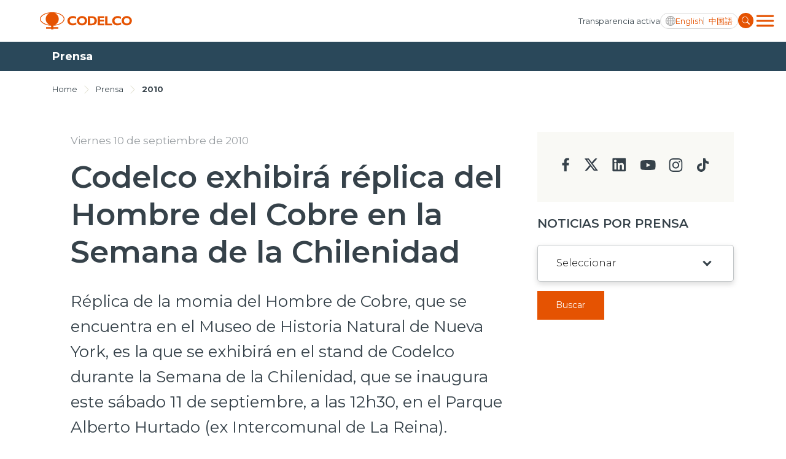

--- FILE ---
content_type: text/html; charset=utf-8
request_url: https://www.codelco.com/noticias/2010/codelco-exhibira-replica-del-hombre-del-cobre-en-la-semana-de-la-chilenidad
body_size: 8940
content:
<!DOCTYPE HTML>
<html lang="es-CL">
<head>
    <!-- Meta tags -->
    <title>Codelco exhibirá réplica del Hombre del Cobre en la Semana de la Chilenidad | CODELCO - Corporación Nacional del Cobre, Chile</title>
<meta name="robots" content="index,follow,noodp,noydir">
<meta charset="utf-8">
<meta name="description" content="Réplica de la momia del Hombre de Cobre, que se encuentra en el Museo de Historia Natural de Nueva York, es la que se exhibirá en el stand de Codelco durante la Semana de la Chilenidad, que se inaugura este sábado 11 de septiembre, a las 12h30, en el Parque Alberto Hurtado (ex Intercomunal de La Reina).">
<link rel="canonical" href="https://www.codelco.com/noticias/2010/codelco-exhibira-replica-del-hombre-del-cobre-en-la-semana-de-la-chilenidad">
<!-- utiles -->
<meta name="viewport" content="width=device-width, initial-scale=1.0">
<meta name="HandheldFriendly" content="True">
<meta name="format-detection" content="telephone=no">
<meta http-equiv="X-UA-Compatible" content="IE=edge">
<meta name="author" content="CODELCO - Corporación Nacional del Cobre, Chile" >
<link rel="shorcut icon" href="/favicon.ico?v=20230902" type="image/x-icon">
<link rel="icon" href="/favicon.ico?v=20230902" type="image/x-icon">
<!-- Meta tags Twitter-->
<meta name="twitter:card" content="summary_large_image">
<meta name="twitter:site" content="@">
<meta name="twitter:title" content="Codelco exhibirá réplica del Hombre del Cobre en la Semana de la Chilenidad">
<meta name="twitter:description" content="Réplica de la momia del Hombre de Cobre, que se encuentra en el Museo de Historia Natural de Nueva York, es la que se exhibirá en el stand de Codelco durante la Semana de la Chilenidad, que se inaugura este sábado 11 de septiembre, a las 12h30, en el Parque Alberto Hurtado (ex Intercomunal de La Reina).">

  
 
<meta property="twitter:image" content="https://www.codelco.com/prontus_codelco/imag/default_400x300.jpg" />
 
<!-- Meta tags FB  -->
<meta property="og:url" content="https://www.codelco.com/noticias/2010/codelco-exhibira-replica-del-hombre-del-cobre-en-la-semana-de-la-chilenidad">
<meta property="og:type" content="website">
<meta property="og:title" content="Codelco exhibirá réplica del Hombre del Cobre en la Semana de la Chilenidad">
<meta property="og:description" content="Réplica de la momia del Hombre de Cobre, que se encuentra en el Museo de Historia Natural de Nueva York, es la que se exhibirá en el stand de Codelco durante la Semana de la Chilenidad, que se inaugura este sábado 11 de septiembre, a las 12h30, en el Parque Alberto Hurtado (ex Intercomunal de La Reina).">

  
 
<meta property="og:image" content="https://www.codelco.com/prontus_codelco/imag/default/default_400x300.jpg">
<meta property="og:image:width" content="400">
<meta property="og:image:height" content="300">
 
<script type="application/ld+json">
{
    "@context": "https://schema.org/",
    "@type": "NewsArticle",
    "mainEntityOfPage": {
        "@type": "Webpage",
        "name": "CODELCO - Corporación Nacional del Cobre, Chile",
        "url": "https://www.codelco.com/noticias/2010/codelco-exhibira-replica-del-hombre-del-cobre-en-la-semana-de-la-chilenidad"
    },
    "headline": "Codelco exhibirá réplica del Hombre del Cobre en la Semana de la Chilenidad",
    "image": [
        
    ],
    "inLanguage": "es-ES",
    "datePublished": "",
    "author": {
        "@type": "Organization",
        "name": "CODELCO - Corporación Nacional del Cobre, Chile"
    },
    "publisher": {
        "@type": "Organization",
        "logo": {"@type": "ImageObject", "url": "https://www.codelco.com/prontus_codelco/imag/logo.svg"},
        "name": "CODELCO - Corporación Nacional del Cobre, Chile",
        "sameAs": ["https://www.facebook.com/", "https://twitter.com/"]
    }
}
</script>
    <!-- Google Tag Manager -->
<script>(function(w,d,s,l,i){w[l]=w[l]||[];w[l].push({'gtm.start':
new Date().getTime(),event:'gtm.js'});var f=d.getElementsByTagName(s)[0],
j=d.createElement(s),dl=l!='dataLayer'?'&l='+l:'';j.async=true;j.src=
'https://www.googletagmanager.com/gtm.js?id='+i+dl;f.parentNode.insertBefore(j,f);
})(window,document,'script','dataLayer','GTM-M8HNC3J');</script>
<!-- End Google Tag Manager -->

    <!--CSS-->
    
<link rel="preconnect" href="https://fonts.googleapis.com">
<link rel="preconnect" href="https://fonts.gstatic.com" crossorigin>
<link href="https://fonts.googleapis.com/css2?family=Montserrat:wght@300;400;500;600;700;800;900&display=swap" rel="stylesheet">
<link href="https://fonts.googleapis.com/css2?family=Roboto:wght@400;500&display=swap" rel="stylesheet">
<link rel="stylesheet" type="text/css" href="/prontus_codelco/css/normalize.css?v=7.7">
<link rel="stylesheet" type="text/css" href="/prontus_codelco/css/slick.css?v=7.7">
<link rel="stylesheet" type="text/css" href="/prontus_codelco/css/jquery.fancybox.min.css?v=7.7">
<link rel="stylesheet" type="text/css" href="/prontus_codelco/css/stylesheet/grid.css?v=7.7">
<link rel="stylesheet" type="text/css" href="/prontus_codelco/css/stylesheet/global.css?v=7.7">
<link rel="stylesheet" type="text/css" href="/prontus_codelco/css/gridpak.css?v=7.7">
<link rel="stylesheet" type="text/css" href="/prontus_codelco/css/stylesheet/header.css?v=7.7">
<link rel="stylesheet" type="text/css" href="/prontus_codelco/css/stylesheet/banner.css?v=7.7">
<link rel="stylesheet" type="text/css" href="/prontus_codelco/css/stylesheet/card-block.css?v=7.7">
<link rel="stylesheet" type="text/css" href="/prontus_codelco/css/stylesheet/services-slider.css?v=7.7">
<link rel="stylesheet" type="text/css" href="/prontus_codelco/css/stylesheet/news-slider.css?v=7.7">
<link rel="stylesheet" type="text/css" href="/prontus_codelco/css/stylesheet/video-slider.css?v=7.7">
<link rel="stylesheet" type="text/css" href="/prontus_codelco/css/stylesheet/table.css?v=7.7">
<link rel="stylesheet" type="text/css" href="/prontus_codelco/css/stylesheet/result-report.css?v=7.7">
<link rel="stylesheet" type="text/css" href="/prontus_codelco/css/stylesheet/opertation-sec.css?v=7.7">
<link rel="stylesheet" type="text/css" href="/prontus_codelco/css/stylesheet/inner-banner.css?v=7.7">
<link rel="stylesheet" type="text/css" href="/prontus_codelco/css/stylesheet/about-box.css?v=7.7">
<link rel="stylesheet" type="text/css" href="/prontus_codelco/css/stylesheet/review-sec.css?v=7.7">
<link rel="stylesheet" type="text/css" href="/prontus_codelco/css/stylesheet/complaint-sec.css?v=7.7">
<link rel="stylesheet" type="text/css" href="/prontus_codelco/css/stylesheet/social-media.css?v=7.7">
<link rel="stylesheet" type="text/css" href="/prontus_codelco/css/stylesheet/report-sec.css?v=7.7">
<link rel="stylesheet" type="text/css" href="/prontus_codelco/css/stylesheet/company-info.css?v=7.7">
<link rel="stylesheet" type="text/css" href="/prontus_codelco/css/stylesheet/menu.css?v=7.7">
<link rel="stylesheet" type="text/css" href="/prontus_codelco/css/stylesheet/request-sec.css?v=7.7">
<link rel="stylesheet" type="text/css" href="/prontus_codelco/css/stylesheet/contact-sec.css?v=7.7">
<link rel="stylesheet" type="text/css" href="/prontus_codelco/css/stylesheet/blog-list.css?v=7.7">
<link rel="stylesheet" type="text/css" href="/prontus_codelco/css/stylesheet/table-data-download.css?v=7.7">
<link rel="stylesheet" type="text/css" href="/prontus_codelco/css/stylesheet/banner-block.css?v=7.7">
<link rel="stylesheet" type="text/css" href="/prontus_codelco/css/stylesheet/articulo.css?v=7.7">
<link rel="stylesheet" type="text/css" href="/prontus_codelco/css/stylesheet/news-search.css?v=7.7">
<link rel="stylesheet" type="text/css" href="/prontus_codelco/css/stylesheet/request-form.css?v=7.7">
<link rel="stylesheet" type="text/css" href="/prontus_codelco/css/stylesheet/cookies-bar.css?v=7.7">
<link rel="stylesheet" type="text/css" href="/prontus_codelco/css/stylesheet/service-provider-box.css?v=7.7">
<link rel="stylesheet" type="text/css" href="/prontus_codelco/css/stylesheet/filter.css?v=7.7">
<link rel="stylesheet" type="text/css" href="/prontus_codelco/css/stylesheet/accordion.css?v=7.7">
<link rel="stylesheet" type="text/css" href="/prontus_codelco/css/stylesheet/streaming.css?v=7.7">
<link rel="stylesheet" type="text/css" href="/prontus_codelco/css/stylesheet/pagination.css?v=7.7">
<link rel="stylesheet" type="text/css" href="/prontus_codelco/css/stylesheet/buscador.css?v=7.7">
<link rel="stylesheet" type="text/css" href="/prontus_codelco/css/stylesheet/site-map.css?v=7.7">
<link rel="stylesheet" type="text/css" href="/prontus_codelco/css/stylesheet/footer.css?v=7.7">
<link rel="stylesheet" type="text/css" href="/prontus_codelco/css/stylesheet/home2023.css?v=7.7">
<link rel="stylesheet" type="text/css" href="/prontus_codelco/css/modal.css?v=7.7">
<link rel="stylesheet" type="text/css" href="/prontus_codelco/css/estilos_vtxt.css?v=7.7">

    <!--JS-->
    
<script src="/prontus_codelco/js-local/jquery-3.7.0.min.js"></script>
<script src="/prontus_codelco/js-local/slick.min.js"></script>
<script src='/prontus_codelco/js-local/common.js?v=1.12.2'></script>
<script src='/prontus_codelco/js-local/FontSize.class.js?v=1.12.2'></script>
<script src='/prontus_codelco/js-local/BuscadorPrensa.class.js?v=1.12.2'></script>
<script src='/prontus_codelco/js-local/jquery.fancybox.min.js?v=1.12.2'></script>
<script src='/prontus_codelco/js-local/swiper-bundle.min.js?v=1.12.2'></script>
<script src='/prontus_codelco/js-local/Vistas.class.js?v=1.12.2' defer></script>
<script src='/prontus_codelco/js-local/Utiles.class.js?v=1.12.2' defer></script>

    <script>
        // Definir la variable basada en el CMS
        window.initialOrder = '' == 'si' ? true: false;
    </script>
    <script src="/prontus_codelco/js-local/sort-li.js?v=2"></script>
</head>
<body>
    <!-- Google Tag Manager (noscript) -->
<noscript><iframe src="https://www.googletagmanager.com/ns.html?id=GTM-M8HNC3J"
height="0" width="0" style="display:none;visibility:hidden"></iframe></noscript>
<!-- End Google Tag Manager (noscript) -->
        <div class="wrapper">

        <!--HEADER-->
        

<!-- Start Header -->
<header id="header" class="header veintitres">

    <!-- Start Header Bottom Part -->
    <div class="header-bottom-part dos">
        <div class="container">
            <div class="header-bottom-part-content">
                <div class="header-bottom-part-content-right-part">
                    
                        
                    <!-- Logo -->
                    <a href="/" target="_top" class="logo" title="Codelco">
                        <img src="/prontus_codelco/site/artic/20220408/imag/foto_0000000120220408100923/logo.svg" class="logo-img" alt="Codelco">
                    </a>
                        
                    
                </div>

                <!-- Mobile Menu Right Part -->
                <div class="header-bottom-part-content-right-part">
                    
                        
                    <a href="/transparencia-activa" 
                        class="header-top-part-listing-link desktop"
                        title="
                                
                                Transparencia activa
                                ">
                        
                        
                            Transparencia activa
                        
                    </a>
                        
                    
                    <div class="header-bottom-part-content-right-part-link">
                        <span class="ic-language d-block"></span>
                        <a href="javascript:void(0)" class="txt-language desktop chgLang" data-lang="en" title="English">
                            English
                        </a>
                        <a href="javascript:void(0)" class="txt-language movil chgLang" data-lang="en" title="ENG">
                            ENG
                        </a>            
                        <a href="javascript:void(0)" class="txt-language chgLang" data-lang="zh" title="中国語">
                            中国語
                        </a>
                    </div>
                    <form class="search-form" id="form_buscar" method="get" action="/cgi-bin/prontus_search.cgi">
                        <input id="search_prontus" name="search_prontus" value="prontus_codelco" type="hidden"/>
                        <input name="search_idx" value="all" type="hidden"/>
                        <input name="search_tmp" value="search.html" type="hidden"/>
                        <input name="search_modo" value="or" type="hidden"/>
                        <input name="search_orden" value="cro" type="hidden"/>
                        <input name="search_resxpag" value="10" type="hidden"/> 
                        <input name="search_form" value="yes" type="hidden"/>
                        <input type="text" name="search_texto" class="search-input" placeholder="Ingrese su búsqueda"/>
                        <a href="#" title="" class="search-button">
                            <img src="/prontus_codelco/imag/master/lupa.svg" alt="Search" class="search-button-icon">
                        </a>
                    </form>
                    <div class="dropdown">
                        <button onclick="myFunctionMenu()" class="dropbtn dropbtn__menu"></button>
                        <ul id="myDropdown" class="dropdown-content mega-menu">
                            <li class="header-top-item movil">
                                
                                    
                                <a href="/transparencia-activa" 
                                    class="header-top-part-listing-link"
                                    title="
                                    
                                    Transparencia activa
                                    ">
                                    
                                    
                                    Transparencia activa
                                    
                                </a>
                                    
                                
                            </li>
                            <li class="search-form-outer movil">
                                <!-- Start Search Form -->
                                <form class="search-form movil" id="form_buscar" method="get" action="/cgi-bin/prontus_search.cgi">
                                    <input id="search_prontus" name="search_prontus" value="prontus_codelco" type="hidden"/>
                                    <input name="search_idx" value="all" type="hidden"/>
                                    <input name="search_tmp" value="search.html" type="hidden"/>
                                    <input name="search_modo" value="or" type="hidden"/>
                                    <input name="search_orden" value="cro" type="hidden"/>
                                    <input name="search_resxpag" value="10" type="hidden"/> 
                                    <input name="search_form" value="yes" type="hidden"/>
                                    <input type="text" name="search_texto" class="search-input" placeholder="Ingrese su búsqueda"/>
                                    <a href="#" title="" class="search-button">
                                        <img src="/prontus_codelco/imag/master/lupa.svg" alt="Search" class="search-button-icon">
                                    </a>
                                </form>
                                <!-- End Search Form -->
                            </li>
                            <li class="mega-menu__row">
                                <ul class="mega-menu__content">
                                    
                                        
                                    <li class="mega-menu__item">
                                        <a href="/nosotros">Nosotros</a>
                                    </li>
                                        
                                    
                                        
                                    <li class="mega-menu__item">
                                        <a href="/operaciones">Operaciones</a>
                                    </li>
                                        
                                    
                                        
                                    <li class="mega-menu__item">
                                        <a href="/proyectos">Proyectos</a>
                                    </li>
                                        
                                    
                                        
                                    <li class="mega-menu__item">
                                        <a href="/sustentabilidad">Sustentabilidad</a>
                                    </li>
                                        
                                    
                                        
                                    <li class="mega-menu__item">
                                        <a href="/innovacion">Innovación</a>
                                    </li>
                                        
                                    
                                        
                                    <li class="mega-menu__item">
                                        <a href="/inversionistas">Inversionistas</a>
                                    </li>
                                        
                                    
                                </ul>
                            </li>
                            <li class="mega-menu__row">
                                <ul class="mega-menu__content">
                                    
                                        
                                    <li class="mega-menu__item">
                                        <a href="/prensa">Prensa</a>
                                    </li>
                                        
                                    
                                        
                                    <li class="mega-menu__item">
                                        <a href="/trabaja-en-codelco">Trabaja en Codelco</a>
                                    </li>
                                        
                                    
                                        
                                    <li class="mega-menu__item">
                                        <a href="/transparencia-activa">Transparencia activa</a>
                                    </li>
                                        
                                    
                                        
                                    <li class="mega-menu__item">
                                        <a href="/canales-de-denuncia">Canales de denuncia</a>
                                    </li>
                                        
                                    
                                        
                                    <li class="mega-menu__item">
                                        <a href="/proveedores">Proveedores</a>
                                    </li>
                                        
                                    
                                </ul>
                            </li>
                            <li class="mega-menu__row">
                                <ul class="mega-menu__content">
                                    
                                        
                                    <li class="mega-menu__item">
                                        <a href="https://mi.codelco.cl">Acceso trabajadores/as</a>
                                    </li>
                                        
                                    
                                </ul>
                            </li>
                        </ul>
                    </div>
                </div>

                <!-- Start Main Navigation -->
                <nav class="main-navigation">
                    <div class="container main-navigation-container">
                        <!-- Start Secondary Navigation -->
                        <ul class="secondary-navigation movil">
                            
                                
                            <li class="secondary-navigation-item">
                                <a href="/transparencia-activa" class="secondary-navigation-link" 
                                    title="
                                            
                                            Transparencia activa
                                            ">
                                    
                                    
                                    Transparencia activa
                                    
                                    <img src="/prontus_codelco/imag/master/arrow_menu.svg" alt="arrow_menu">
                                </a>
                            </li>
                                
                            
                        </ul>

                        <ul class="secondary-navigation">
                            
                                
                            <li class="secondary-navigation-item">
                                <a href="/prensa" class="secondary-navigation-link" 
                                    title="
                                    
                                    Prensa
                                    ">
                                    
                                    
                                    Prensa
                                    
                                    <img src="/prontus_codelco/imag/master/arrow_menu.svg" alt="arrow_menu">
                                </a>
                            </li>
                                
                            
                                
                            <li class="secondary-navigation-item">
                                <a href="/trabaja-en-codelco" class="secondary-navigation-link" 
                                    title="
                                    
                                    Trabaja en Codelco
                                    ">
                                    
                                    
                                    Trabaja en Codelco
                                    
                                    <img src="/prontus_codelco/imag/master/arrow_menu.svg" alt="arrow_menu">
                                </a>
                            </li>
                                
                            
                                
                            <li class="secondary-navigation-item">
                                <a href="/transparencia-activa" class="secondary-navigation-link" 
                                    title="
                                    
                                    Transparencia activa
                                    ">
                                    
                                    
                                    Transparencia activa
                                    
                                    <img src="/prontus_codelco/imag/master/arrow_menu.svg" alt="arrow_menu">
                                </a>
                            </li>
                                
                            
                                
                            <li class="secondary-navigation-item">
                                <a href="/canales-de-denuncia" class="secondary-navigation-link" 
                                    title="
                                    
                                    Canales de denuncia
                                    ">
                                    
                                    
                                    Canales de denuncia
                                    
                                    <img src="/prontus_codelco/imag/master/arrow_menu.svg" alt="arrow_menu">
                                </a>
                            </li>
                                
                            
                                
                            <li class="secondary-navigation-item">
                                <a href="/proveedores" class="secondary-navigation-link" 
                                    title="
                                    
                                    Proveedores
                                    ">
                                    
                                    
                                    Proveedores
                                    
                                    <img src="/prontus_codelco/imag/master/arrow_menu.svg" alt="arrow_menu">
                                </a>
                            </li>
                                
                            
                        </ul>

                        <ul class="secondary-navigation smaller">
                            
                                
                            <li class="secondary-navigation-item">
                                <a href="https://mi.codelco.cl" class="secondary-navigation-link" 
                                    title="
                                    
                                    Acceso trabajadores/as
                                    ">
                                    
                                    
                                    Acceso trabajadores/as
                                    
                                </a>
                            </li>
                                
                            
                        </ul>
                    </div>
                </nav>
                <!-- End Main Navigation -->
            </div>
        </div>
    </div>
    <!-- End Header Bottom Part -->
</header>
<!-- End Header -->
        <!--/HEADER-->
        <!-- Start Banner Section -->
        <section class="articulo-heading">
            <div class="container">
                <h1 class="articulo-heading-title">Prensa</h1>
            </div>
        </section>
        <!-- End Banner Section -->

        <!-- Start Artículo General-->
        <section class="section-outer articulo-section">
            <div class="container">
                <div class="inner-banner-top articulo-breadcrumbs">
    <span class="inner-banner-breadcrumbs"><a href="/" class="inner-banner-breadcrumbs-anchor"
            title="Home">Home</a></span>
    
    <img src="/prontus_codelco/imag/grey-arrow.svg" alt="Arrow" class="inner-banner-breadcrumbs-arrow">
    <span class="inner-banner-breadcrumbs"><a href="/prensa" 
            class="inner-banner-breadcrumbs " title="Prensa">Prensa</a></span>
    
    
    
    <img src="/prontus_codelco/imag/grey-arrow.svg" alt="Arrow" class="inner-banner-breadcrumbs-arrow">
    <span class="inner-banner-breadcrumbs"><a
            href="/prontus_codelco/site/tax/port/all/taxport_4_24__1.html"
            class="inner-banner-breadcrumbs-anchor font-bold" title="2010">2010</a></span>
    
    
</div>
                <div class="articulo-outer">
                    <!-- Articulo Left -->
                    <div class="articulo-card">

                        <div class="articulo-header">
                            <div class="articulo-date-outer d-flex">
                                
                                
                                
                                
                                <a class="articulo-date d-none d-md-block" href="#" title="Viernes 10 de septiembre de 2010">Viernes 10 de septiembre de 2010</a>
                            </div>

                            <h1 class="articulo-header-title">Codelco exhibirá réplica del Hombre del Cobre en la Semana de la Chilenidad</h1>
                            <p class="articulo-header-text">Réplica de la momia del Hombre de Cobre, que se encuentra en el Museo de Historia Natural de Nueva York, es la que se exhibirá en el stand de Codelco durante la Semana de la Chilenidad, que se inaugura este sábado 11 de septiembre, a las 12h30, en el Parque Alberto Hurtado (ex Intercomunal de La Reina).</p>
                            
                            <div class="articulo-date-outer d-md-none pb-30">
                                <a class="articulo-date" href="#" title="Viernes 10 de septiembre de 2010">Viernes 10 de septiembre de 2010</a>
                            </div>
                            

                            <div class="row row-cols-2 align-items-center justify-content-between">
                                <div class="col-auto">
                                    <div class="d-flex align-items-center">
                                        
                                        <div class="article-social-block">
                                            <script language="JavaScript">
    function copyToClipboard(fileurl) {
        var $temp = $("<input>");
        $("body").append($temp);
        $temp.val(fileurl).select();
        document.execCommand("copy");
        $temp.remove();
        alert("Enlace copiado en el portapapeles");
    }
</script>

<div class="social-block">
    <a class="social-block-link" href="#" title="Facebook" onclick="window.open('https://www.facebook.com/sharer/sharer.php?u=https://www.codelco.com/noticias/2010/codelco-exhibira-replica-del-hombre-del-cobre-en-la-semana-de-la-chilenidad','','width=555,height=330'); return false;">
        <img class="social-block-icon" src="/prontus_codelco/imag/ic-facebook.svg" alt="">
    </a>
    <a class="social-block-link" href="#" title="Linkedin" onclick="window.open('https://www.linkedin.com/sharing/share-offsite/?url=https://www.codelco.com/noticias/2010/codelco-exhibira-replica-del-hombre-del-cobre-en-la-semana-de-la-chilenidad','','width=555,height=330'); return false;">
        <img class="social-block-icon" src="/prontus_codelco/imag/ic-linkedin.svg" alt="">
    </a>
    <a class="social-block-link" href="#" title="Twitter" onclick="window.open('https://twitter.com/intent/tweet?text=Codelco exhibirá réplica del Hombre del Cobre en la Semana de la Chilenidad&url='+ encodeURIComponent(document.title) + 'https://www.codelco.com/noticias/2010/codelco-exhibira-replica-del-hombre-del-cobre-en-la-semana-de-la-chilenidad','','width=555,height=330'); return false;">
        <img class="social-block-icon" src="/prontus_codelco/imag/ic-twitter.svg?v=20240704" alt="">
    </a>
    <a class="social-block-link d-none d-md-block" href="#" title="Link" onclick="copyToClipboard('https://www.codelco.com/noticias/2010/codelco-exhibira-replica-del-hombre-del-cobre-en-la-semana-de-la-chilenidad')" >
        <img class="social-block-icon" src="/prontus_codelco/imag/ic-link.svg" alt="">
    </a>
    <a class="social-block-link d-none d-md-block" href="#" onclick="Utiles.imprimirArticulo('https://www.codelco.com/prontus_codelco/site/artic/20110218/pags/20110218150942.html');return false;" title="Print">
        <img class="social-block-icon" src="/prontus_codelco/imag/ic-print.svg" alt="">
    </a>
</div>


                                        </div>
                                    </div>
                                </div>
                                <div class="col-auto pl-0">
                                    <div class="article-action-block">
                                        
                                        <ul class="pagefont-control-list-outer">
                                            <li class="pagefont-control-list"><a href="#" title="A+" onclick="FontSize.cambiaSize('mas'); return false;" class="pagefont-control">A+</a></li>
                                            <li class="pagefont-control-list"><a href="#" title="A-" onclick="FontSize.cambiaSize('menos'); return false;" class="pagefont-control">A-</a></li>
                                        </ul>
					                    
                                    </div>
                                </div>
                            </div>
                        </div>

                        <!-- Articulo Image -->
                        

                        
                        <div class="articulo-body-text CUERPO cuerpo_es">
                            
<!--STIT_vtxt_cuerpo-->
<div class="articulo-innerpage-link-outer">
    <ul class="articulo-innerpage-link-listing">
        
    </ul>
</div>
<!--/STIT_vtxt_cuerpo-->


                            <table border="0" cellpadding="1" cellspacing="1" class="marcoFoto" style="float: right;" width="348">
<tbody>
<tr>
<td style="text-align: center;"><img alt="Imagen foto_01" border="0" height="224" id="foto_01" name="foto_01" src="/prontus_codelco/site/artic/20110218/imag/foto_0000000120110218150942.jpg" style="float: right;" width="330" /></td>
</tr>
<tr>
<td class="piefoto" style="text-align: center;">Hombre del Cobre</td>
</tr>
</tbody>
</table>
<p><strong>Santiago, 10 de septiembre de 2010.- </strong>Codelco exhibirá, en su stand de la Semana de la Chilenidad, la réplica exacta del llamado Hombre de Cobre, para que la ciudadanía conozca a quien es considerado el primer minero de Chile y que fue descubierto en la mina Chuquicamata.   <strong> </strong></p>
<p>La momia del Hombre del Cobre se encuentra actualmente en una vitrina del Museo Americano de Historia Natural de Nueva York, frente a Central Park. Se cree que fue un pirquinero aimará -uno de los primeros mineros del norte desértico- que sufrió un accidente en la mina mientras trabajaba, alrededor de los años 400 a 600 d.C.</p>
<p>El azar quiso que este hombre de cobre fuera descubierto, escondido en una pequeña mina junto a sus herramientas y enseres personales. En octubre de 1899, cuando la actual Chuquicamata era una pertenencia minera conocida como La Restauradora, un grupo de trabajadores, que efectuaban un rajo, descubrieron este cuerpo luego de que cayera desmoronado un pedazo del cerro en el que escarbaban.</p>
<p>Obviamente se trataba de un minero indio, muerto mientras trabajaba. Pero ya en esos años de la incipiente Chuquicamata, llamó la atención el estado de conservación poco usual del cuerpo: sin encogimiento de brazos, piernas y manos y su intenso color verdoso. Desgraciadamente, nadie anotó detalles de este descubrimiento, como el tamaño, largo y profundidad del túnel en que se encontraba o las herramientas y objetos que estaban directamente asociados con él.</p>
<p>Con su hallazgo, empezó la historia del Hombre de Cobre, sus exhibiciones y peripecias por Chile y el mundo, que no estuvieron exentas de disputas y peleas. Primero fue el tema de la propiedad, ya que la mina en que se encontró el cuerpo pertenecía a un señor Matthews, que la tenía arrendada a un francés de apellido Pidot. El primero alegaba que sólo había arrendado la mina y no a los mineros y el francés reclamaba que la momia era mineral, ya que contenía casi un 1% de cobre.</p>
<p>Reconociendo su valor, Edward Jackson -uno de los primeros norteamericanos en Chuquicamata- intentó comprarla en 500 pesos, oferta que fue rechazada.</p>
<p>Tiempo después, un minero de apellido Toyos, quien la había conseguido por mil pesos, empezó la exhibición del Hombre de Cobre; primero en Antofagasta, luego en Valparaíso y Santiago. Pero como nunca vio ganancias, decidió venderla.</p>
<p>La sociedad Torres y Tornero la compró en 15 mil pesos, cifra que pagarían en tres meses, hecho que nunca ocurrió. La momia fue trasladada a Estados Unidos y  presentada en la exposición de Buffalo. Cuentan que también formó parte de un circo que exhibía rarezas.</p>
<p>Finalmente, el Hombre de Cobre, patrimonio cultural chileno, fue embargado por la casa Hemenway &amp; Co. de Nueva York. No se sabe bien cómo, pero el año 1905 J.P Morgan lo donó al Museo Americano de Historia Natural, donde se encuentra hasta hoy.</p>
<p>Cuando el Hombre de Cobre fue descubierto, el depósito se trabajaba sólo para obtener atacamita. Los procedimientos mineros de esa época se realizaban principalmente con herramientas de hierro, harneros y explosivos. Chuquicamata no era más que un campamento con seis chozas pequeñas.  Existían varias minas, con una sola polea sobre la apertura del socavón, un yunque, una pequeña fragua con fuelle y varios harneros con los cuales se separaban los trozos de atacamita, un hidrocloruro de cobre de gran valor por ser de fácil de reducción. Las sales de atacamita explican precisamente el color de esta momia.</p>
<p><strong>Chile quiere recuperar a su primer minero</strong></p>
<p>Ha habido varias gestiones para recuperar el Hombre de Cobre y poder exhibirlo en Chile. En 1990 lo intentaron Lautaro Núñez, en ese entonces director del Museo de San Pedro de Atacama, y Carlos Aldunate, director de Museo Precolombino. Pero el Museo de Historia Natural de Nueva York se negó a devolver al Hombre del Cobre, entre otras razones, porque no se daban las condiciones que aseguraran su conservación en Chile.</p>
<p>Más tarde, en 2005, Codelco junto con la Sonami y el Museo Precolombino, hicieron un nuevo intento, encontrándose con la misma negativa, pero aceptaron que se le hiciera un scanner tridimensional para construir una réplica plenamente fiel al original.</p>
<p>El año pasado, el secretario ejecutivo del Consejo de Monumentos Nacionales, Óscar Acuña, insistió en la recuperación del hombre de cobre a las autoridades del museo neoyorquino, quienes manifestaron su disposición favorable para proceder a ella siempre que se den las condiciones apropiadas para su conservación.</p>
<p style="text-align: right;"><strong>Dirección de Comunicaciones</strong></p>
                        </div>
                        

                        
                        
                            
                            
                                
                                
                                
                                
                            
                        
                        
                        <!-- descargables -->
                        
                        
                        
                        
                        
                        
                        
                        
                        
                        
                        
                        
                        
                        
                        
                        
                        
                        
                        
                        

                        
                        
                        
                        
                        
                        
                        
                        
                        
                        
                        
                        
                        
                        
                        
                        
                        
                        
                        
                        
                        
                        
                        
                        
                                                
                        
                        

                    </div>

                    <!-- Articulo Right-->
                    <div class="articulo-left">
                        <script type="text/javascript">
                            let changeDate = (date) => {
                                let datePart = date.match(/\d+/g);
                                return `${datePart[2]}/${datePart[1]}/${datePart[0]}`
                            }
                            function submitForm() {
                                $('input[name=search_fechaini]').val();
                                $('input[name=search_fechafin]').val();
                                $("#form_buscar_tax_fecha").submit();
                            }
                        </script>

                        


       

    
<div class="bg-gray contact-sec-social">
        
    <ul class="contact-sec-social-listing">
    
    
        
        <li class="contact-sec-social-listing-item">
            <a href="https://www.facebook.com/CODELCO/" target="_blank" title="facebook" class="contact-sec-social-listing-link"><img
                    src="/prontus_codelco/imag/facebook-icon.svg" alt="facebook"></a>
        </li>
        
    
    

    
    
        
        <li class="contact-sec-social-listing-item">
            <a href="https://twitter.com/CodelcoChile" target="_blank" title="twitter" class="contact-sec-social-listing-link"><img
                    src="/prontus_codelco/imag/twitter-icon.svg" alt="twitter"></a>
        </li>
        
    
    

    
    
        
        <li class="contact-sec-social-listing-item">
            <a href="https://www.linkedin.com/company/codelco?trk=biz-companies-cym" target="_blank" title="linkedin" class="contact-sec-social-listing-link"><img
                    src="/prontus_codelco/imag/linkedin-icon.svg" alt="linkedin"></a>
        </li>
        
    
    

    
    
        
        <li class="contact-sec-social-listing-item">
            <a href="https://www.youtube.com/user/ChileCodelco" target="_blank" title="youtube" class="contact-sec-social-listing-link"><img
                    src="/prontus_codelco/imag/youtube-icon.svg" alt="youtube"></a>
        </li>
        
    
    

    
    
        
        <li class="contact-sec-social-listing-item">
            <a href="https://www.instagram.com/codelco_chile/" target="_blank" title="insta" class="contact-sec-social-listing-link"><img
                    src="/prontus_codelco/imag/insta-icon.svg" alt="insta"></a>
        </li>
        
    
    

    
    
        
        <li class="contact-sec-social-listing-item">
            <a href="https://www.tiktok.com/@codelco" target="_blank" title="tiktok" class="contact-sec-social-listing-link"><img
                    src="/prontus_codelco/imag/tiktok-icon.svg" alt="tiktok"></a>
        </li>
        
    
    
    </ul>
</div>
    

                        
                        <div class="news-search-inner-content">
                            <form id="formBuscarTax" method="get" action="/cgi-bin/prontus_search.cgi" class="navbar-form navbar-right search-desktop">
                                <input id="search_prontus" name="search_prontus" value="prontus_codelco" type="hidden"/>
                                <input name="search_idx" value="all" type="hidden"/>
                                <input name="search_tmp" value="search.html" type="hidden"/>
                                <input name="search_resxpag" value="8" type="hidden"/>
                                <input name="search_form" value="yes" type="hidden"/>
                                <input name="search_texto" value="search_prensa" type="hidden"/>
                                <input name="search_seccion" value="Prensa" type="hidden"/>

                                <h3 class="select-title">Noticias por Prensa</h3>
                                <div class="select-outer">
                                    
                                    <select name="search_tema" id="search_tema" class="select">
    <option value="" selected>Seleccionar</option>

    

    

    

    

    

    

    

    

    

    

    

    

    

    

    

    

    

    

    

    

    

    

    

    

    

    

    

    

    

    

    

    

    

    

    

    

    

    

    

    

    

    

    

    

    

    

    

    

    

    

    

    

    

    

    

    

    

    

    

    

    

    

    

    

    

    

    

    

    

    
        <option value="2024">2024</option>
    

    
        <option value="2025">2025</option>
    

    
        <option value="2026">2026</option>
    

    
        <option value="2023">2023</option>
    

    
        <option value="2022">2022</option>
    

    
        <option value="2021">2021</option>
    

    
        <option value="2020">2020</option>
    

    
        <option value="2019">2019</option>
    

    
        <option value="2018">2018</option>
    

    
        <option value="2017">2017</option>
    

    
        <option value="2016">2016</option>
    

    
        <option value="2015">2015</option>
    

    
        <option value="2014">2014</option>
    

    
        <option value="2013">2013</option>
    

    
        <option value="2012">2012</option>
    

    
        <option value="2011">2011</option>
    

    
        <option value="2010">2010</option>
    

    
        <option value="2009">2009</option>
    

    
        <option value="2008">2008</option>
    

    
        <option value="2007">2007</option>
    

    
        <option value="2006">2006</option>
    

    
        <option value="2005">2005</option>
    

    
        <option value="2004">2004</option>
    

    
        <option value="2003">2003</option>
    

    
        <option value="2002">2002</option>
    

    
        <option value="2001">2001</option>
    

    
        <option value="2000">2000</option>
    

    
        <option value="Presentaciones">Presentaciones</option>
    

    
        <option value="Galería Multimedios">Galería Multimedios</option>
    

    
        <option value="Codelco en la prensa">Codelco en la prensa</option>
    

    
        <option value="Publicaciones">Publicaciones</option>
    

    

    

    

    

    

    

    

    

    


</select>
                                </div>
                                <a href="#"
                                onclick="buscarOperacion()"
                                class="btn btn-primary select-btn"
                                title="Buscar">Buscar</a>
                            </form>
                        </div>
                        
                        
                    </div>
                </div>
            </div>
        </section>
        <!-- End Artículo General-->
        <div id="modal-video" class="modal">
            <!-- Modal container -->
            <div class="modal-container">
                <span class="close-modal">&times;</span>
                <div class="modal-content"></div>
            </div>
        </div>
    <!--FOOTER-->
    <!-- Start Footer -->
<footer class="footer veintitres">
    <div class="container">
        
        <!-- Footer Logo -->
        <a href="/" class="footer-logo">
            <img src="/prontus_codelco/site/artic/20230623/imag/foto_0000000120230623105135/logo-footer.svg"
            alt="Logo footer">
        </a>
        
        <div class="footer__top">
            
                
            <!-- Contact Listing -->
            <ul class="footer__contact">
                
                <li>
                        
                    Alameda Libertador Bernardo O'Higgins 1449
                </li>
                
            
                
                <li>
                        
                    Torre 2, piso 9, Santiago Downtown, Santiago, Chile
                </li>
                
            
                
                <li>
                        
                    Casilla Postal 150-D1
                </li>
                
            
                
                <li>
                        
                    +56 2 2690 3000
                </li>
                
            </ul>
                
            
            <div class="footer__links">
                
                <ul class="footer__links-listing">
                    
                        
                    <li>
                        <a href="/contacto"
                            target="_top">Contacto</a>
                    </li>
                        
                    
                        
                    <li>
                        <a href="/terminos-y-condiciones"
                            target="_top">Términos y condiciones</a>
                    </li>
                        
                    
                        
                    <li>
                        <a href="/mapa-del-sitio"
                            target="_top">Mapa del sitio</a>
                    </li>
                        
                    
                        
                    
                        
                    
                        
                    
                        
                    
                        
                    
                        
                    
                        
                    
                </ul>
                
                
                    
                <!-- Start Social Icons -->
                <ul class="footer__social-icons">
                    
                    
                    <li>
                        <a href="https://www.facebook.com/CODELCO/" 
                            target="_top">
                            <img src="/prontus_codelco/imag/master/ic-facebook-white.svg" alt="Facebook">
                        </a>
                    </li>
                    
                    
                
                    
                    
                    <li>
                        <a href="https://twitter.com/codelcochile" 
                            target="_top">
                            <img src="/prontus_codelco/imag/master/ic-twitter-white.svg" alt="Twitter">
                        </a>
                    </li>
                    
                    
                
                    
                    
                    <li>
                        <a href="https://www.instagram.com/codelco_chile/" 
                            target="_top">
                            <img src="/prontus_codelco/imag/master/ic-insta-white.svg" alt="Instagram">
                        </a>
                    </li>
                    
                    
                
                    
                    
                    <li>
                        <a href="https://www.youtube.com/user/ChileCodelco" 
                            target="_top">
                            <img src="/prontus_codelco/imag/master/ic-youtube-white.svg" alt="Youtube">
                        </a>
                    </li>
                    
                    
                
                    
                    
                    <li>
                        <a href="https://www.linkedin.com/company/codelco/?viewAsMember=true" 
                            target="_top">
                            <img src="/prontus_codelco/imag/master/ic-linkedin-white.svg" alt="Linkedin">
                        </a>
                    </li>
                    
                    
                
                    
                    
                    <li>
                        <a href="https://www.tiktok.com/@codelco" 
                            target="_blank">
                            <img src="/prontus_codelco/imag/master/ic-tiktok-white.svg" alt="Tik Tok">
                        </a>
                    </li>
                    
                    
                </ul>
                <!-- End Social Icons -->
                    
                
            </div>
        </div>
    </div>
</footer>
<!-- End Footer -->
    <!--/FOOTER-->
    </div>
<script defer src="https://static.cloudflareinsights.com/beacon.min.js/vcd15cbe7772f49c399c6a5babf22c1241717689176015" integrity="sha512-ZpsOmlRQV6y907TI0dKBHq9Md29nnaEIPlkf84rnaERnq6zvWvPUqr2ft8M1aS28oN72PdrCzSjY4U6VaAw1EQ==" data-cf-beacon='{"version":"2024.11.0","token":"bc2c4a186079436da8c0a42068b6fcb4","server_timing":{"name":{"cfCacheStatus":true,"cfEdge":true,"cfExtPri":true,"cfL4":true,"cfOrigin":true,"cfSpeedBrain":true},"location_startswith":null}}' crossorigin="anonymous"></script>
</body>
<script type="text/javascript">
    $(document).ready(function() {
        _buscador_cargaMeses('formBuscadorPrensa','es');
    });
</script>
</html>

--- FILE ---
content_type: image/svg+xml
request_url: https://www.codelco.com/prontus_codelco/imag/ic-linkedin.svg
body_size: 546
content:
<svg width="26" height="26" viewBox="0 0 26 26" fill="none" xmlns="http://www.w3.org/2000/svg">
<g clip-path="url(#clip0_1105_18491)">
<path fill-rule="evenodd" clip-rule="evenodd" d="M2 2.838C2 2.35053 2.19365 1.88303 2.53834 1.53834C2.88303 1.19365 3.35053 1 3.838 1H22.16C22.4016 0.999608 22.6409 1.04687 22.8641 1.13907C23.0874 1.23127 23.2903 1.36661 23.4612 1.53734C23.6322 1.70807 23.7677 1.91083 23.8602 2.13401C23.9526 2.3572 24.0001 2.59643 24 2.838V21.16C24.0003 21.4016 23.9529 21.6409 23.8606 21.8642C23.7683 22.0875 23.6328 22.2904 23.462 22.4613C23.2912 22.6322 23.0884 22.7678 22.8651 22.8602C22.6419 22.9526 22.4026 23.0001 22.161 23H3.838C3.59655 23 3.35746 22.9524 3.1344 22.86C2.91134 22.7676 2.70867 22.6321 2.53798 22.4613C2.3673 22.2905 2.23193 22.0878 2.13962 21.8647C2.04731 21.6416 1.99987 21.4025 2 21.161V2.838ZM10.708 9.388H13.687V10.884C14.117 10.024 15.217 9.25 16.87 9.25C20.039 9.25 20.79 10.963 20.79 14.106V19.928H17.583V14.822C17.583 13.032 17.153 12.022 16.061 12.022C14.546 12.022 13.916 13.111 13.916 14.822V19.928H10.708V9.388ZM5.208 19.791H8.416V9.25H5.208V19.79V19.791ZM8.875 5.812C8.88105 6.08667 8.83217 6.35979 8.73124 6.61532C8.63031 6.87084 8.47935 7.10364 8.28723 7.30003C8.09511 7.49643 7.8657 7.65248 7.61246 7.75901C7.35921 7.86554 7.08724 7.92042 6.8125 7.92042C6.53776 7.92042 6.26579 7.86554 6.01255 7.75901C5.7593 7.65248 5.52989 7.49643 5.33777 7.30003C5.14565 7.10364 4.99469 6.87084 4.89376 6.61532C4.79283 6.35979 4.74395 6.08667 4.75 5.812C4.76187 5.27286 4.98439 4.75979 5.36989 4.38269C5.75539 4.00558 6.27322 3.79442 6.8125 3.79442C7.35178 3.79442 7.86961 4.00558 8.25512 4.38269C8.64062 4.75979 8.86313 5.27286 8.875 5.812V5.812Z" fill="#36424A"/>
</g>
<defs>
<clipPath id="clip0_1105_18491">
<rect width="22" height="22" fill="white" transform="translate(2 1)"/>
</clipPath>
</defs>
</svg>


--- FILE ---
content_type: image/svg+xml
request_url: https://www.codelco.com/prontus_codelco/imag/master/ic-tiktok-white.svg
body_size: -213
content:
<svg width="20" height="20" viewBox="0 0 20 20" fill="none" xmlns="http://www.w3.org/2000/svg">
<path d="M15.522 3.19226C14.7691 2.33251 14.3542 1.22859 14.3543 0.0858154H10.9504V13.7454C10.9247 14.4847 10.6128 15.1852 10.0805 15.699C9.54823 16.2128 8.83717 16.4998 8.09735 16.4993C6.53311 16.4993 5.23325 15.2215 5.23325 13.6352C5.23325 11.7405 7.06187 10.3195 8.94556 10.9033V7.42232C5.14512 6.91559 1.81836 9.86782 1.81836 13.6352C1.81836 17.3035 4.85871 19.9142 8.08633 19.9142C11.5453 19.9142 14.3543 17.1052 14.3543 13.6352V6.70629C15.7346 7.69755 17.3918 8.22939 19.0911 8.22647V4.8226C19.0911 4.8226 17.0201 4.92174 15.522 3.19226Z" fill="white"/>
</svg>


--- FILE ---
content_type: image/svg+xml
request_url: https://www.codelco.com/prontus_codelco/imag/ic-facebook.svg
body_size: -345
content:
<svg width="26" height="26" viewBox="0 0 26 26" fill="none" xmlns="http://www.w3.org/2000/svg">
<path d="M13.8185 22.9963V12.9791H17.1979L17.7002 9.05702H13.8185V6.55882C13.8185 5.42705 14.1338 4.65217 15.7581 4.65217H17.8163V1.15543C16.8149 1.04811 15.8083 0.996287 14.8011 1.00021C11.814 1.00021 9.76318 2.82375 9.76318 6.17138V9.04969H6.40576V12.9718H9.77051V22.9963H13.8185Z" fill="#36424A"/>
</svg>
